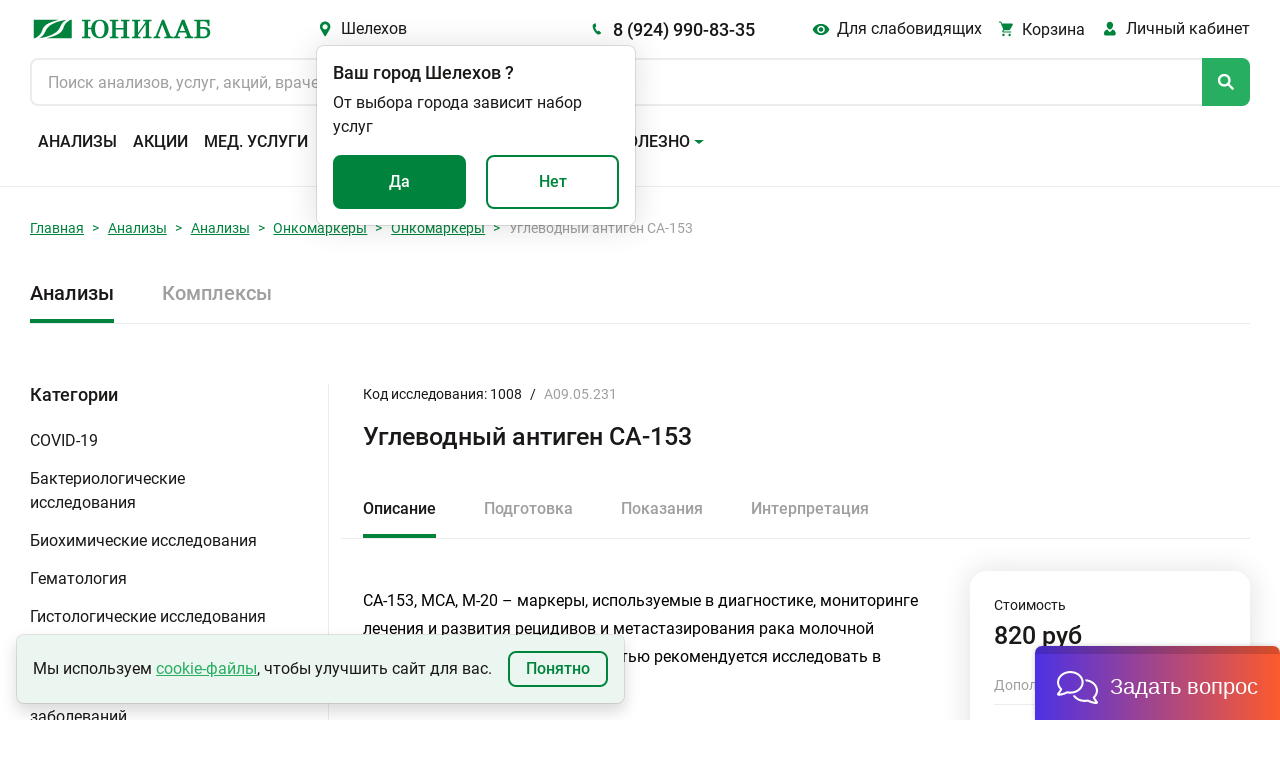

--- FILE ---
content_type: text/html; charset=utf-8
request_url: https://unilab.su/services/analyses/shelekhov/22/58075/
body_size: 100822
content:




<!DOCTYPE html>
<html
	lang="ru"
	
>
<head>


<style>
        /* -------------------------------------------------
           Обычное тело страницы – теперь может прокручиваться
        --------------------------------------------------- */
        body {
            margin: 0;
            /* убрали height:100vh и overflow:hidden */
            overflow-y: auto;               /* показывать полосу при необходимости */
            background: #001;               /* тёмный фон */
            font-family: sans-serif;
        }

        /* -------------------------------------------------
           Слой со снегом – фиксируем над всем контентом,
           но не влияем на высоту страницы.
        --------------------------------------------------- */
        .snow-layer {
            position: fixed;                /* всегда привязан к окну */
            top: 0;
            left: 0;
            width: 100%;
            height: 100%;
            pointer-events: none;           /* клики «пройдут сквозь» слой */
            overflow: hidden;               /* снежинки не «вываливаются» за пределы окна */
            z-index: 9999;                  /* над всем остальным */
        }

        .snowflake {
            position: absolute;
            top: -50px;
            color: #a0d8ff;                 /* бледно‑голубой */
            user-select: none;
            font-size: 1em;
            opacity: 0.85;
        }

        @keyframes fall {
            0%   { transform: translateY(0) rotate(0deg); }
            100% { transform: translateY(100vh) rotate(360deg); }
        }

        /* -------------------------------------------------
           Пример «длинного» контента, чтобы увидеть скролл
        --------------------------------------------------- */
        .content {
            padding: 2rem;
            max-width: 800px;
            margin: 0 auto;
            color: #fff;
        }
    </style>


	
        <!-- Google tag (gtag.js) -->
        <script async src="https://www.googletagmanager.com/gtag/js?id=UA-55025850-1"></script>
        <script>
            window.dataLayer = window.dataLayer || []

            function gtag(){
                dataLayer.push(arguments)
            }

            gtag('js', new Date())
            gtag('config', 'UA-55025850-1')
        </script>
    

	<title>
	
		
			Углеводный антиген CA-153, цена анализа в Шелехове | Юнилаб
		
	
</title>

	<link rel="icon" href="/static/img/favicon.ccf770619d05.ico" sizes="any"><!-- 32×32 -->
	<link rel="icon" href="/static/img/favicon.98f591f4fc94.svg" type="image/svg+xml">
	<link rel="apple-touch-icon" href="/static/img/apple-touch-icon.5f191a55917c.png"><!-- 180×180 -->
	<link rel="manifest" href="/static/manifest.8bb95b55dd45.json" type="application/manifest+json">

	<!-- <link href="https://cdn.jsdelivr.net/npm/bootstrap@5.1.3/dist/css/bootstrap.min.css" rel="stylesheet" integrity="sha384-1BmE4kWBq78iYhFldvKuhfTAU6auU8tT94WrHftjDbrCEXSU1oBoqyl2QvZ6jIW3" crossorigin="anonymous"> -->
	<link rel="stylesheet" href="/static/css/ext_libraries/bootstrap.min.e07b0666a5e5.css">
	<link rel="stylesheet" href="/static/css/main.a760ab6dca5d.css">

	<meta charset="UTF-8">
	<meta name="viewport" content="width=device-width, initial-scale=1.0, minimum-scale=1.0">
	<meta name="keywords" content="сдать анализы, медицинская лаборатория, анализы не дорого"/>
	<meta
		name="description"
		content=
	
		
			"Сдать анализ Углеводный антиген CA-153 в Шелехове. Цена исследования в
			медицинской лаборатории «Юнилаб». Быстрые результаты c отправкой на электронную почту, расшифровка анализов,
			акции, дисконтная программа."
		
	

	>
	

	
	

	
        <!-- Top.Mail.Ru counter (VK PIXEL) -->
        <script type="text/javascript">
            var _tmr = window._tmr || (window._tmr = []);
            _tmr.push({id: "3638771", type: "pageView", start: (new Date()).getTime()});
            (function (d, w, id) {
              if (d.getElementById(id)) return;
              var ts = d.createElement("script"); ts.type = "text/javascript"; ts.async = true; ts.id = id;
              ts.src = "https://top-fwz1.mail.ru/js/code.js";
              var f = function () {var s = d.getElementsByTagName("script")[0]; s.parentNode.insertBefore(ts, s);};
              if (w.opera == "[object Opera]") { d.addEventListener("DOMContentLoaded", f, false); } else { f(); }
            })(document, window, "tmr-code");
        </script>
        <noscript><div><img src="https://top-fwz1.mail.ru/counter?id=3638771;js=na" style="position:absolute;left:-9999px;" alt="Top.Mail.Ru" /></div></noscript>
        <!-- /Top.Mail.Ru counter (VK PIXEL) -->

        <!-- Yandex.Metrika counter -->
        <script type="text/javascript">
            (function (m, e, t, r, i, k, a){
                m[i]   = m[i] || function (){
                    (m[i].a = m[i].a || []).push(arguments)
                };
                m[i].l = 1 * new Date();
                for (var j = 0; j < document.scripts.length; j++){
                    if (document.scripts[j].src === r){
                        return;
                    }
                }
                k = e.createElement(t), a = e.getElementsByTagName(t)[0], k.async = 1, k.src = r, a.parentNode.insertBefore(
                    k,
                    a,
                )
            })
            (window, document, 'script', 'https://mc.yandex.ru/metrika/tag.js', 'ym');

            ym(25977979, 'init', {
                clickmap:            true,
                trackLinks:          true,
                accurateTrackBounce: true,
                webvisor:            true,
            });
        </script>
        <!-- /Yandex.Metrika counter -->
    

</head>
<body
	class="
		 
	"
>





    <!-- Rating Mail.ru counter -->
    <script type="text/javascript">
        var _tmr = window._tmr || (window._tmr = []);
        _tmr.push({ id: '3246383', type: 'pageView', start: (new Date()).getTime(), pid: 'USER_ID' });
        (function (d, w, id){
            if (d.getElementById(id)){
                return;
            }
            var ts   = d.createElement('script');
            ts.type  = 'text/javascript';
            ts.async = true;
            ts.id    = id;
            ts.src   = 'https://top-fwz1.mail.ru/js/code.js';
            var f    = function (){
                var s = d.getElementsByTagName('script')[0];
                s.parentNode.insertBefore(ts, s);
            };
            if (w.opera == '[object Opera]'){
                d.addEventListener('DOMContentLoaded', f, false);
            }
            else {
                f();
            }
        })(document, window, 'topmailru-code');
    </script>
    <noscript>
        <div>
            <img
                src="https://top-fwz1.mail.ru/counter?id=3246383;js=na"
                style="border:0;position:absolute;left:-9999px;"
                alt="Top.Mail.Ru"
            />
        </div>
    </noscript>
    <!-- //Rating Mail.ru counter -->
    <!-- Rating@Mail.ru counter dynamic remarketing appendix -->
    <script type="text/javascript">
        var _tmr = _tmr || [];
        _tmr.push({
            type:       'itemView',
            productid:  'VALUE',
            pagetype:   'VALUE',
            list:       'VALUE',
            totalvalue: 'VALUE',
        });
    </script>
    <!-- // Rating@Mail.ru counter dynamic remarketing appendix -->


<!-- overlay -->
<div class="overlay" id="overlay"></div>
<svg class="global-spinner" id="global-spinner" width="3em" height="3em" viewBox="25 25 50 50">
	<circle
		class="path"
		cx="50"
		cy="50"
		r="20"
		fill="none"
		stroke="currentColor"
		stroke-width="7"
		stroke-miterlimit="10"
	></circle>
</svg>

<header class="header">
    <div class="header__inner-wrapper">
        
            
                
            
        

        

        <div class="header__inner">
            
            <button class="header__burger burger btn-reset" id="headerBurgerBtn">
                <span></span>
                <span></span>
                <span></span>
            </button>
            <a class="header__logo logo" href="/" aria-hidden="true">
                
            </a>
            <button class="header__city-link city-link icon-before btn-reset green-hover">
                Шелехов
            </button>
            <a class="header__phone-link phone-link icon-before title-500-18" href="tel:89249908335">
                8 (924) 990-83-35
            </a>
            <button class="header__blind-ver blind-ver icon-before btn-reset green-hover">
                Для слабовидящих
            </button>
            <a
                class="header__cart-link cart-link icon-before "
                href="/cart"
            >
                <span class="cart-link__title">Корзина</span>
            </a>
            <div class="header__lk lk dropdown position-relative">
                <a
                    class="lk-link icon-before"
                    id="navbarScrollingDropdown"
                    href="https://lk.unilab.su/"
                    data-bs-toggle="#dropdown"
                >
                    <span class="header-lk__title">Личный кабинет</span>
                </a>
                <ul class="lk__dropdown dropdown-menu " aria-labelledby="navbarScrollingDropdown">
                    <li class="dropdown-item"><a href="https://lk.unilab.su/">Личный кабинет</a></li>
                    <li class="dropdown-item"><a href="#">Акции</a></li>
                    <li class="dropdown-item"><a href="#">Дисконтные программы</a></li>
                </ul>
            </div>
            <form class="header__search search" action>
                <input
                    class="search__input"
                    type="search"
                    autocomplete="off"
                    id="searchOnSite"
                    maxlength="100"
                    name="q"
                    value=""
                    hx-get="/search/"
                    hx-headers='{"X-Requested-With": "XMLHttpRequest"}'
                    hx-trigger="input[target.value.length > 2] delay:500ms"
                    hx-target="#search-results"
                    hx-indicator="#indicator"
                    placeholder="Поиск анализов, услуг, акций, врачей..."
                    enterkeyhint="Найти"
                />
                <span class="htmx-indicator loader-spinner" id="indicator"></span>
                <div class="search__button icon-before"></div>
            </form>
            <div class="header__search-result search-result popup" id="search-results"></div>

            
            <nav class="header__navbar navbar navbar-expand-xl" id="navbarScroll" role="navigation">
                <!-- Header: Меню -->
                <a class="city-link icon-before" href="#">
                    Шелехов
                </a>
                <a class="phone-link icon-before" href="tel:89249908335">
                    8 (924) 990-83-35
                </a>
                <ul class="navbar__list navbar-nav">
                    
                    
                        
                        
                            <li class="navbar__item">
                                <a
                                    class="navbar__link nav-link "
                                    aria-current="page"
                                    href="/services/analyses/shelekhov/"
                                >
                                    Анализы
                                </a>
                            </li>
                        
                    
                        
                        
                            <li class="navbar__item">
                                <a
                                    class="navbar__link nav-link "
                                    aria-current="page"
                                    href="/promo/"
                                >
                                    Акции
                                </a>
                            </li>
                        
                    
                        
                        
                            <li class="navbar__item">
                                <a
                                    class="navbar__link nav-link "
                                    aria-current="page"
                                    href="/services/uzi/shelekhov/"
                                >
                                    Мед. услуги
                                </a>
                            </li>
                        
                    
                        
                        
                            <li class="navbar__item">
                                <a
                                    class="navbar__link nav-link "
                                    aria-current="page"
                                    href="/addresses/shelekhov/"
                                >
                                    Адреса
                                </a>
                            </li>
                        
                    
                        
                        
                            <li class="navbar__item">
                                <a
                                    class="navbar__link nav-link "
                                    aria-current="page"
                                    href="/specialists/shelekhov/"
                                >
                                    Специалисты
                                </a>
                            </li>
                        
                    
                        
                        
                            <li class="navbar__item dropdown">
                                <a
                                    class="navbar__link navbar__toggle nav-link dropdown-toggle"
                                    id="navbarScrollingDropdown"
                                    role="button"
                                    data-bs-toggle="dropdown"
                                    aria-expanded="false"
                                >
                                    Важно и полезно
                                </a>
                                <ul class="navbar__submenu dropdown-menu" aria-labelledby="navbarScrollingDropdown">
                                    
                                        
                                            <li>
                                                <a
                                                    class="navbar__submenu-item dropdown-item"
                                                    href="/vazhno-i-polezno/Kak-sdat-analyz/"
                                                >
                                                    Сведения для пациентов
                                                </a>
                                            </li>
                                        
                                    
                                        
                                            <li>
                                                <a
                                                    class="navbar__submenu-item dropdown-item"
                                                    href="/page/dlya-zaklyucheniya-dogovora-na-polucenie-platnyh-medicinskih-uslug/"
                                                >
                                                    Документы для заключения договора
                                                </a>
                                            </li>
                                        
                                    
                                        
                                            <li>
                                                <a
                                                    class="navbar__submenu-item dropdown-item"
                                                    href="/vazhno-i-polezno/diskontnaya-programma/"
                                                >
                                                    Система скидок
                                                </a>
                                            </li>
                                        
                                    
                                        
                                            <li>
                                                <a
                                                    class="navbar__submenu-item dropdown-item"
                                                    href="/vazhno-i-polezno/podarki/"
                                                >
                                                    Подарочные сертификаты
                                                </a>
                                            </li>
                                        
                                    
                                        
                                            <li>
                                                <a
                                                    class="navbar__submenu-item dropdown-item"
                                                    href="/vazhno-i-polezno/podarki_complex/"
                                                >
                                                    Сертификаты на комплексные программы
                                                </a>
                                            </li>
                                        
                                    
                                        
                                            <li>
                                                <a
                                                    class="navbar__submenu-item dropdown-item"
                                                    href="/vazhno-i-polezno/zastrahovannym-po-oms-i-dms/"
                                                >
                                                    Застрахованным по ОМС и ДМС
                                                </a>
                                            </li>
                                        
                                    
                                        
                                            <li>
                                                <a
                                                    class="navbar__submenu-item dropdown-item"
                                                    href="/page/o-besplatnoj-konsultacii/"
                                                >
                                                    Скажите, доктор
                                                </a>
                                            </li>
                                        
                                    
                                        
                                            <li>
                                                <a
                                                    class="navbar__submenu-item dropdown-item"
                                                    href="/vazhno-i-polezno/nalogovyj-vychet/"
                                                >
                                                    Налоговый вычет
                                                </a>
                                            </li>
                                        
                                    
                                        
                                            <li>
                                                <a
                                                    class="navbar__submenu-item dropdown-item"
                                                    href="/articles/"
                                                >
                                                    Статьи
                                                </a>
                                            </li>
                                        
                                    
                                        
                                            <li>
                                                <a
                                                    class="navbar__submenu-item dropdown-item"
                                                    href="/news/"
                                                >
                                                    Новости
                                                </a>
                                            </li>
                                        
                                    
                                        
                                            <li>
                                                <a
                                                    class="navbar__submenu-item dropdown-item"
                                                    href="/review/"
                                                >
                                                    Оставить отзыв
                                                </a>
                                            </li>
                                        
                                    
                                        
                                            <li>
                                                <a
                                                    class="navbar__submenu-item dropdown-item"
                                                    href="/vazhno-i-polezno/dokumenty-i-reglamenty/"
                                                >
                                                    Документы и регламенты
                                                </a>
                                            </li>
                                        
                                    
                                </ul>
                            </li>
                        
                    
                    <input class="theme-switcher" type="checkbox" data-type="theme" data-theme="dark">
                </ul>
            </nav>

            <div
                class="toast popup confirm-city"
                data-bs-autohide="false"
                id="confirmCity"
                role="alert"
                aria-live="assertive"
                aria-atomic="true"
            >
                <div class="popup-wrapper">
                    <div class="popup-header">
                        <div class="title-500-18">
                            <span>Ваш город</span>
                            <span
                                id="autoCity"
                                data-city-id="82"
                                data-phone="8 (924) 990-83-35"
                                data-slag-city="shelekhov"
                            >Шелехов</span>
                            <span>?</span>
                        </div>
                    </div>
                    <div class="popup-body">
                        <div class="popup-content">От выбора города зависит набор услуг</div>
                        <div class="popup-controls d-flex justify-content-between">
                            <button type="button" class="btn btn-green btn-yes-js">Да</button>
                            <button type="button" class="btn btn-outline btn-no-js">Нет</button>
                        </div>
                    </div>
                </div>
            </div>

            <div
                class="toast popup select-city"
                data-bs-autohide="false"
                id="selectCity"
                role="alert"
                aria-live="assertive"
                aria-atomic="true"
            >
                <div class="popup-header">
                    <div class="title-500-18">
                        <span>Выберите город</span>
                    </div>
                    <button
                        class="popup-btn-close btn-reset"
                        type="button"
                        data-bs-dismiss="toast"
                        aria-label="Закрыть"
                    ></button>
                    <input id="searchCityInput" type="search" placeholder="Введите название города" autocomplete="off">
                    <div class="select-city__not-found-popup toast">
                        <div class="toast-body">
                            Ничего не найдено. Попробуйте изменить запрос.
                        </div>
                    </div>
                </div>
                <div class="popup-body">
                    <ul class="select-city__list" id="popupCityList">
                        
                            <li>
                                <a
                                    data-city-id="77"
                                    data-phone="8 (924) 101-31-30"
                                    data-slag-city="amursk"
                                    href
                                >Амурск</a>
                            </li>
                        
                            <li>
                                <a
                                    data-city-id="46"
                                    data-phone="8 (3955) 581-585"
                                    data-slag-city="angarsk"
                                    href
                                >Ангарск</a>
                            </li>
                        
                            <li>
                                <a
                                    data-city-id="62"
                                    data-phone="8 (42361) 4-61-01"
                                    data-slag-city="arsenev"
                                    href
                                >Арсеньев</a>
                            </li>
                        
                            <li>
                                <a
                                    data-city-id="53"
                                    data-phone="8 (42337) 74-6-07"
                                    data-slag-city="artem"
                                    href
                                >Артем</a>
                            </li>
                        
                            <li>
                                <a
                                    data-city-id="49"
                                    data-phone="8 (42622) 7-01-27"
                                    data-slag-city="birobidzhan"
                                    href
                                >Биробиджан</a>
                            </li>
                        
                            <li>
                                <a
                                    data-city-id="58"
                                    data-phone="8 (4162) 21-85-45"
                                    data-slag-city="blagoveshchensk"
                                    href
                                >Благовещенск</a>
                            </li>
                        
                            <li>
                                <a
                                    data-city-id="50"
                                    data-phone="8 (42335) 52-0-08"
                                    data-slag-city="bolshoi-kamen"
                                    href
                                >Большой Камень</a>
                            </li>
                        
                            <li>
                                <a
                                    data-city-id="44"
                                    data-phone="8 (3953) 210-526"
                                    data-slag-city="bratsk"
                                    href
                                >Братск</a>
                            </li>
                        
                            <li>
                                <a
                                    data-city-id="42"
                                    data-phone="8 (423) 224-21-24"
                                    data-slag-city="vladivostok"
                                    href
                                >Владивосток</a>
                            </li>
                        
                            <li>
                                <a
                                    data-city-id="74"
                                    data-phone="8 (42334) 21-22-2"
                                    data-slag-city="volno-nadezhdinskoe"
                                    href
                                >Вольно-Надеждинское</a>
                            </li>
                        
                            <li>
                                <a
                                    data-city-id="70"
                                    data-phone="8 (42373) 32-99-4"
                                    data-slag-city="dalnegorsk"
                                    href
                                >Дальнегорск</a>
                            </li>
                        
                            <li>
                                <a
                                    data-city-id="81"
                                    data-phone="8 (42356) 3-96-07"
                                    data-slag-city="dalnerechensk"
                                    href
                                >Дальнереченск</a>
                            </li>
                        
                            <li>
                                <a
                                    data-city-id="61"
                                    data-phone="8 (41531) 6-10-16"
                                    data-slag-city="elizovo"
                                    href
                                >Елизово</a>
                            </li>
                        
                            <li>
                                <a
                                    data-city-id="269"
                                    data-phone="8 (924) 608-15-75"
                                    data-slag-city="zheleznogorsk-ilimskii"
                                    href
                                >Железногорск-Илимский</a>
                            </li>
                        
                            <li>
                                <a
                                    data-city-id="43"
                                    data-phone="8 (3952) 288-688"
                                    data-slag-city="irkutsk"
                                    href
                                >Иркутск</a>
                            </li>
                        
                            <li>
                                <a
                                    data-city-id="65"
                                    data-phone="8 (4217) 34-00-44"
                                    data-slag-city="komsomolsk-na-amure"
                                    href
                                >Комсомольск-на-Амуре</a>
                            </li>
                        
                            <li>
                                <a
                                    data-city-id="277"
                                    data-phone="8 (924) 609-82-69"
                                    data-slag-city="kuitun"
                                    href
                                >Куйтун</a>
                            </li>
                        
                            <li>
                                <a
                                    data-city-id="75"
                                    data-phone="8 (42355) 28-4-64"
                                    data-slag-city="lesozavodsk"
                                    href
                                >Лесозаводск</a>
                            </li>
                        
                            <li>
                                <a
                                    data-city-id="52"
                                    data-phone="8 (42357) 42-4-20"
                                    data-slag-city="luchegorsk"
                                    href
                                >Лучегорск</a>
                            </li>
                        
                            <li>
                                <a
                                    data-city-id="55"
                                    data-phone="8 (4132) 21-41-41"
                                    data-slag-city="magadan"
                                    href
                                >Магадан</a>
                            </li>
                        
                            <li>
                                <a
                                    data-city-id="64"
                                    data-phone="8 (42346) 23-0-53"
                                    data-slag-city="mikhailovka"
                                    href
                                >Михайловка</a>
                            </li>
                        
                            <li>
                                <a
                                    data-city-id="57"
                                    data-phone="8 (4236) 62-56-90"
                                    data-slag-city="nakhodka"
                                    href
                                >Находка</a>
                            </li>
                        
                            <li>
                                <a
                                    data-city-id="260"
                                    data-phone="8 (924) 612-71-24"
                                    data-slag-city="nizhneudinsk"
                                    href
                                >Нижнеудинск</a>
                            </li>
                        
                            <li>
                                <a
                                    data-city-id="67"
                                    data-phone="8 (42363) 65-0-59"
                                    data-slag-city="partizansk"
                                    href
                                >Партизанск</a>
                            </li>
                        
                            <li>
                                <a
                                    data-city-id="66"
                                    data-phone="8 (4152) 30-64-40"
                                    data-slag-city="petropavlovsk-kamchatskii"
                                    href
                                >Петропавловск-Камчатский</a>
                            </li>
                        
                            <li>
                                <a
                                    data-city-id="56"
                                    data-phone="8 (39553) 700-40"
                                    data-slag-city="saiansk"
                                    href
                                >Саянск</a>
                            </li>
                        
                            <li>
                                <a
                                    data-city-id="265"
                                    data-phone="8 (924) 632-48-81"
                                    data-slag-city="sliudianka"
                                    href
                                >Слюдянка</a>
                            </li>
                        
                            <li>
                                <a
                                    data-city-id="68"
                                    data-phone="8 (42352) 2-60-40"
                                    data-slag-city="spassk-dalnii"
                                    href
                                >Спасск-Дальний</a>
                            </li>
                        
                            <li>
                                <a
                                    data-city-id="78"
                                    data-phone="8 (924) 633-05-42"
                                    data-slag-city="taishet"
                                    href
                                >Тайшет</a>
                            </li>
                        
                            <li>
                                <a
                                    data-city-id="69"
                                    data-phone="8 (423) 224-21-24"
                                    data-slag-city="trudovoe"
                                    href
                                >Трудовое</a>
                            </li>
                        
                            <li>
                                <a
                                    data-city-id="267"
                                    data-phone="8 (924) 710-99-85"
                                    data-slag-city="tulun"
                                    href
                                >Тулун</a>
                            </li>
                        
                            <li>
                                <a
                                    data-city-id="54"
                                    data-phone="8 (3012) 562-500"
                                    data-slag-city="ulan-ude"
                                    href
                                >Улан-Удэ</a>
                            </li>
                        
                            <li>
                                <a
                                    data-city-id="133"
                                    data-phone="8 (924) 832-71-22"
                                    data-slag-city="usole-sibirskoe"
                                    href
                                >Усолье-Сибирское</a>
                            </li>
                        
                            <li>
                                <a
                                    data-city-id="47"
                                    data-phone="+7 (4234) 300-700"
                                    data-slag-city="ussuriisk"
                                    href
                                >Уссурийск</a>
                            </li>
                        
                            <li>
                                <a
                                    data-city-id="71"
                                    data-phone="8 (39535) 617- 19"
                                    data-slag-city="ust-ilimsk"
                                    href
                                >Усть-Илимск</a>
                            </li>
                        
                            <li>
                                <a
                                    data-city-id="76"
                                    data-phone="8 (924) 838-03-53"
                                    data-slag-city="ust-kut"
                                    href
                                >Усть-Кут</a>
                            </li>
                        
                            <li>
                                <a
                                    data-city-id="59"
                                    data-phone="8 (42339) 27-40-4"
                                    data-slag-city="fokino"
                                    href
                                >Фокино</a>
                            </li>
                        
                            <li>
                                <a
                                    data-city-id="45"
                                    data-phone="8 (4212) 37-71-41"
                                    data-slag-city="khabarovsk"
                                    href
                                >Хабаровск</a>
                            </li>
                        
                            <li>
                                <a
                                    data-city-id="263"
                                    data-phone="8 (423) 472-34-00"
                                    data-slag-city="khorol"
                                    href
                                >Хороль</a>
                            </li>
                        
                            <li>
                                <a
                                    data-city-id="79"
                                    data-phone="8 (39546) 546-06"
                                    data-slag-city="cheremkhovo"
                                    href
                                >Черемхово</a>
                            </li>
                        
                            <li>
                                <a
                                    data-city-id="80"
                                    data-phone="8 (3022) 715-700"
                                    data-slag-city="chita"
                                    href
                                >Чита</a>
                            </li>
                        
                            <li>
                                <a
                                    data-city-id="82"
                                    data-phone="8 (924) 990-83-35"
                                    data-slag-city="shelekhov"
                                    href
                                >Шелехов</a>
                            </li>
                        
                            <li>
                                <a
                                    data-city-id="48"
                                    data-phone="8 (424) 251-02-45"
                                    data-slag-city="iuzhno-sakhalinsk"
                                    href
                                >Южно-Сахалинск</a>
                            </li>
                        
                    </ul>
                </div>
            </div>

            <div
                class="toast popup blind-version-panel"
                data-bs-autohide="false"
                id="blindVersionPanel"
                role="alert"
                aria-live="assertive"
                aria-atomic="true"
            >
                <div class="popup-wrapper">
                    <div class="popup-header mb-3">
                        <div class="title-500-18">
                            <span>Настройки видимости</span>
                        </div>
                        <button
                            class="popup-btn-close btn-reset"
                            type="button"
                            data-bs-dismiss="toast"
                            aria-label="Закрыть"
                        ></button>
                    </div>
                    <div class="popup-body">
                        <div class="row">
                            <div class="col">
                                <p class="almost-blind-version-panel-popup__category mb-4"><b>Размер шрифта</b></p>
                                <div class="radio-bunch">
                                    <input
                                        type="radio"
                                        name="font-size"
                                        id="100"
                                        class="radio-bunch__input"
                                        data-type="font-size"
                                        data-font-size="100"
                                        data-type-default="100"
                                        checked
                                    >
                                    <label for="100" class="radio-bunch__label">100%</label>
                                </div>
                                <div class="radio-bunch">
                                    <input
                                        type="radio"
                                        name="font-size"
                                        id="150"
                                        class="radio-bunch__input"
                                        data-type="font-size"
                                        data-font-size="125"
                                    >
                                    <label for="150" class="radio-bunch__label">150%</label>
                                </div>
                                <div class="radio-bunch">
                                    <input
                                        type="radio"
                                        name="font-size"
                                        id="200"
                                        class="radio-bunch__input"
                                        data-type="font-size"
                                        data-font-size="150"
                                    >
                                    <label for="200" class="radio-bunch__label">200%</label>
                                </div>
                            </div>
                            <div class="col">
                                <p class="almost-blind-version-panel-popup__category mb-4"><b>Цветовая схема</b></p>
                                <div class="radio-bunch">
                                    <input
                                        type="radio"
                                        name="theme"
                                        id="light"
                                        class="radio-bunch__input"
                                        data-type="theme"
                                        data-theme="light"
                                        data-type-default="light"
                                        checked=""
                                    >
                                    <label for="light" class="radio-bunch__label" data-theme="light">Светлая</label>
                                </div>
                                <div class="radio-bunch">
                                    <input
                                        type="radio"
                                        name="theme"
                                        id="dark"
                                        class="radio-bunch__input"
                                        data-type="theme"
                                        data-theme="dark"
                                    >
                                    <label for="dark" class="radio-bunch__label" data-theme="dark">Темная</label>
                                </div>
                                <div class="radio-bunch">
                                    <input
                                        type="radio"
                                        name="theme"
                                        id="invert"
                                        class="radio-bunch__input"
                                        data-type="theme"
                                        data-theme="invert"
                                    >
                                    <label for="invert" class="radio-bunch__label" data-theme="invert">Инверсия</label>
                                </div>
                            </div>
                        </div>
                    </div>
                </div>
            </div>
        </div>
    </div>
	<div class="header__popup-container end-0" aria-live="polite" aria-atomic="true">
		<div class="toast-container position-absolute top-0 end-0 p-3"></div>
	</div>
	<!-- header__inner -->
</header>



<main class="main">
	
	
		
<section class="section-breadcrumb">
    <div class="container">
        <nav class="breadcrumb-nav" aria-label="breadcrumb">
            <ol class="breadcrumb breadcrumb-nav__list">
                
                    
                        <li class="breadcrumb-item"><a href="/">Главная</a></li>
                    
                
                    
                        <li class="breadcrumb-item"><a href="/services/analyses/shelekhov/">Анализы</a></li>
                    
                
                    
                        <li class="breadcrumb-item"><a href="/services/analyses/shelekhov/">Анализы</a></li>
                    
                
                    
                        <li class="breadcrumb-item"><a href="/services/analyses/shelekhov/21/">Онкомаркеры</a></li>
                    
                
                    
                        <li class="breadcrumb-item"><a href="/services/analyses/shelekhov/22/">Онкомаркеры</a></li>
                    
                
                    
                        <li class="breadcrumb-item active" aria-current="page">Углеводный антиген CA-153</li>
                    
                
            </ol>
        </nav>
    </div>
</section>


	

	

    
        <div class="container">

            <section class="types-services">

                
                

                    
                    <ul class="nav nav-tabs types-services__tab-list">
                        
                            <li class="nav-item types-services__tab-item active">
                                <a class="nav-link" aria-current="Анализы" href="/services/analyses/shelekhov/">Анализы</a>
                            </li>
                        
                            <li class="nav-item types-services__tab-item ">
                                <a class="nav-link" aria-current="Комплексы" href="/services/complex/shelekhov/">Комплексы</a>
                            </li>
                        
                    </ul>

                

            </section>

            <section class="service">
                <div class="row">

                    
                    

                        <div class="col-3 service-categories">
                            
                                <div class="service-categories__block">
                                    <div class="title-500-18 service-categories__title">Категории</div>
                                    <div class="accordion" id="accordionServiceCategories">
                                    
                                        <div class="service-categories__item">
                                            <a
                                                class="accordion-button collapsed service-categories__item-title grey-hover"
                                                href="/services/analyses/shelekhov/53/"
                                                role="button"
                                                data-bs-toggle=""
                                                data-bs-target="#53"
                                                aria-expanded="false"
                                                aria-controls="53"
                                            >
                                                COVID-19
                                            </a>
                                            
                                            
                                        </div>
                                    
                                        <div class="service-categories__item">
                                            <a
                                                class="accordion-button collapsed service-categories__item-title grey-hover"
                                                href="/services/analyses/shelekhov/4/"
                                                role="button"
                                                data-bs-toggle=""
                                                data-bs-target="#4"
                                                aria-expanded="false"
                                                aria-controls="4"
                                            >
                                                Бактериологические исследования
                                            </a>
                                            
                                            
                                        </div>
                                    
                                        <div class="service-categories__item">
                                            <a
                                                class="accordion-button collapsed service-categories__item-title grey-hover"
                                                href="/services/analyses/shelekhov/67/"
                                                role="button"
                                                data-bs-toggle=""
                                                data-bs-target="#67"
                                                aria-expanded="false"
                                                aria-controls="67"
                                            >
                                                Биохимические исследования
                                            </a>
                                            
                                            
                                        </div>
                                    
                                        <div class="service-categories__item">
                                            <a
                                                class="accordion-button collapsed service-categories__item-title grey-hover"
                                                href="/services/analyses/shelekhov/38/"
                                                role="button"
                                                data-bs-toggle=""
                                                data-bs-target="#38"
                                                aria-expanded="false"
                                                aria-controls="38"
                                            >
                                                Гематология
                                            </a>
                                            
                                            
                                        </div>
                                    
                                        <div class="service-categories__item">
                                            <a
                                                class="accordion-button collapsed service-categories__item-title grey-hover"
                                                href="/services/analyses/shelekhov/159/"
                                                role="button"
                                                data-bs-toggle=""
                                                data-bs-target="#159"
                                                aria-expanded="false"
                                                aria-controls="159"
                                            >
                                                Гистологические исследования
                                            </a>
                                            
                                            
                                        </div>
                                    
                                        <div class="service-categories__item">
                                            <a
                                                class="accordion-button collapsed service-categories__item-title grey-hover"
                                                href="/services/analyses/shelekhov/44/"
                                                role="button"
                                                data-bs-toggle=""
                                                data-bs-target="#44"
                                                aria-expanded="false"
                                                aria-controls="44"
                                            >
                                                Гормоны
                                            </a>
                                            
                                            
                                        </div>
                                    
                                        <div class="service-categories__item">
                                            <a
                                                class="accordion-button collapsed service-categories__item-title grey-hover"
                                                href="/services/analyses/shelekhov/328/"
                                                role="button"
                                                data-bs-toggle=""
                                                data-bs-target="#328"
                                                aria-expanded="false"
                                                aria-controls="328"
                                            >
                                                Диагностика инфекционных заболеваний
                                            </a>
                                            
                                            
                                        </div>
                                    
                                        <div class="service-categories__item">
                                            <a
                                                class="accordion-button collapsed service-categories__item-title grey-hover"
                                                href="/services/analyses/shelekhov/162/"
                                                role="button"
                                                data-bs-toggle=""
                                                data-bs-target="#162"
                                                aria-expanded="false"
                                                aria-controls="162"
                                            >
                                                Изосерология
                                            </a>
                                            
                                            
                                        </div>
                                    
                                        <div class="service-categories__item">
                                            <a
                                                class="accordion-button collapsed service-categories__item-title grey-hover"
                                                href="/services/analyses/shelekhov/16/"
                                                role="button"
                                                data-bs-toggle=""
                                                data-bs-target="#16"
                                                aria-expanded="false"
                                                aria-controls="16"
                                            >
                                                Иммуноаллергология
                                            </a>
                                            
                                            
                                        </div>
                                    
                                        <div class="service-categories__item">
                                            <a
                                                class="accordion-button collapsed service-categories__item-title grey-hover"
                                                href="/services/analyses/shelekhov/87/"
                                                role="button"
                                                data-bs-toggle=""
                                                data-bs-target="#87"
                                                aria-expanded="false"
                                                aria-controls="87"
                                            >
                                                Исследование кала
                                            </a>
                                            
                                            
                                        </div>
                                    
                                        <div class="service-categories__item">
                                            <a
                                                class="accordion-button collapsed service-categories__item-title grey-hover"
                                                href="/services/analyses/shelekhov/171/"
                                                role="button"
                                                data-bs-toggle=""
                                                data-bs-target="#171"
                                                aria-expanded="false"
                                                aria-controls="171"
                                            >
                                                Исследования мочи
                                            </a>
                                            
                                            
                                        </div>
                                    
                                        <div class="service-categories__item">
                                            <a
                                                class="accordion-button collapsed service-categories__item-title grey-hover"
                                                href="/services/analyses/shelekhov/167/"
                                                role="button"
                                                data-bs-toggle=""
                                                data-bs-target="#167"
                                                aria-expanded="false"
                                                aria-controls="167"
                                            >
                                                Коагуляция
                                            </a>
                                            
                                            
                                        </div>
                                    
                                        <div class="service-categories__item">
                                            <a
                                                class="accordion-button collapsed service-categories__item-title grey-hover"
                                                href="/services/analyses/shelekhov/151/"
                                                role="button"
                                                data-bs-toggle=""
                                                data-bs-target="#151"
                                                aria-expanded="false"
                                                aria-controls="151"
                                            >
                                                КОМПЛЕКСЫ (АКЦИИ)
                                            </a>
                                            
                                            
                                        </div>
                                    
                                        <div class="service-categories__item">
                                            <a
                                                class="accordion-button collapsed service-categories__item-title grey-hover"
                                                href="/services/analyses/shelekhov/26/"
                                                role="button"
                                                data-bs-toggle=""
                                                data-bs-target="#26"
                                                aria-expanded="false"
                                                aria-controls="26"
                                            >
                                                Маркеры аутоиммунных заболеваний
                                            </a>
                                            
                                            
                                        </div>
                                    
                                        <div class="service-categories__item">
                                            <a
                                                class="accordion-button collapsed service-categories__item-title grey-hover"
                                                href="/services/analyses/shelekhov/36/"
                                                role="button"
                                                data-bs-toggle=""
                                                data-bs-target="#36"
                                                aria-expanded="false"
                                                aria-controls="36"
                                            >
                                                Молекулярно-генетические исследования
                                            </a>
                                            
                                            
                                        </div>
                                    
                                        <div class="service-categories__item">
                                            <a
                                                class="accordion-button  service-categories__item-title grey-hover"
                                                href="/services/analyses/shelekhov/21/"
                                                role="button"
                                                data-bs-toggle=""
                                                data-bs-target="#21"
                                                aria-expanded="false"
                                                aria-controls="21"
                                            >
                                                Онкомаркеры
                                            </a>
                                            
                                            
                                                
                                                    
                                                    
                                                        <div id="21" class="accordion-collapse collapse show" data-bs-parent="#accordionServiceCategories">
                                                            <ul class="service-categories__item-sublist service-category-sublist">
                                                                
                                                                    <li>
                                                                        <a
                                                                            class="service-category-sublist__item-link grey-hover selected"
                                                                            href="/services/analyses/shelekhov/22/"
                                                                        >
                                                                            Онкомаркеры
                                                                        </a>
                                                                    </li>
                                                                
                                                            </ul>
                                                        </div>
                                                    
                                                
                                            
                                        </div>
                                    
                                        <div class="service-categories__item">
                                            <a
                                                class="accordion-button collapsed service-categories__item-title grey-hover"
                                                href="/services/analyses/shelekhov/207/"
                                                role="button"
                                                data-bs-toggle=""
                                                data-bs-target="#207"
                                                aria-expanded="false"
                                                aria-controls="207"
                                            >
                                                Определение наркотических и психоактивных веществ
                                            </a>
                                            
                                            
                                        </div>
                                    
                                        <div class="service-categories__item">
                                            <a
                                                class="accordion-button collapsed service-categories__item-title grey-hover"
                                                href="/services/analyses/shelekhov/61/"
                                                role="button"
                                                data-bs-toggle=""
                                                data-bs-target="#61"
                                                aria-expanded="false"
                                                aria-controls="61"
                                            >
                                                Пренатальная диагностика
                                            </a>
                                            
                                            
                                        </div>
                                    
                                        <div class="service-categories__item">
                                            <a
                                                class="accordion-button collapsed service-categories__item-title grey-hover"
                                                href="/services/analyses/shelekhov/46/"
                                                role="button"
                                                data-bs-toggle=""
                                                data-bs-target="#46"
                                                aria-expanded="false"
                                                aria-controls="46"
                                            >
                                                ПЦР - диагностика инфекционных заболеваний
                                            </a>
                                            
                                            
                                        </div>
                                    
                                        <div class="service-categories__item">
                                            <a
                                                class="accordion-button collapsed service-categories__item-title grey-hover"
                                                href="/services/analyses/shelekhov/18/"
                                                role="button"
                                                data-bs-toggle=""
                                                data-bs-target="#18"
                                                aria-expanded="false"
                                                aria-controls="18"
                                            >
                                                Серологическая диагностика инфекционных заболеваний
                                            </a>
                                            
                                            
                                        </div>
                                    
                                        <div class="service-categories__item">
                                            <a
                                                class="accordion-button collapsed service-categories__item-title grey-hover"
                                                href="/services/analyses/shelekhov/31/"
                                                role="button"
                                                data-bs-toggle=""
                                                data-bs-target="#31"
                                                aria-expanded="false"
                                                aria-controls="31"
                                            >
                                                Установление отцовства
                                            </a>
                                            
                                            
                                        </div>
                                    
                                        <div class="service-categories__item">
                                            <a
                                                class="accordion-button collapsed service-categories__item-title grey-hover"
                                                href="/services/analyses/shelekhov/40/"
                                                role="button"
                                                data-bs-toggle=""
                                                data-bs-target="#40"
                                                aria-expanded="false"
                                                aria-controls="40"
                                            >
                                                Цитологические исследования
                                            </a>
                                            
                                            
                                        </div>
                                    
                                </div> 
                                </div>
                            
                        </div>  

                    

                    

	<div class="col service-analysis">
		<div class="service-analysis__header">
			
				
			
			<div class="service-analysis__code">
				<span>Код исследования: 1008</span>
				
					<span>/</span>
					<span class="column-number ">A09.05.231</span>
				
			</div>
			<h1 class="service-analysis__title">Углеводный антиген CA-153</h1>

		</div>
		
			
			<ul class="nav nav-tabs service-analysis__tab-list" role="tablist">
				<li class="nav-item active">
					<button class="nav-btn btn-reset" data-path="desc" aria-selected="true" role="tab">Описание</button>
				</li>
				
				
					<li class="nav-item">
						<button class="nav-btn btn-reset" data-path="preparation" role="tab">Подготовка</button>
					</li>
				
				
					<li class="nav-item">
						<button class="nav-btn btn-reset" data-path="indications" role="tab">Показания</button>
					</li>
				
				
					<li class="nav-item">
						<button class="nav-btn btn-reset" data-path="interpretation" role="tab">
							
							
								Интерпретация
							
						</button>
					</li>
				
				
			</ul>
			<div class="row service-analysis__content">
				
					<div class="col-xl-8 tab-content tab-content--active" data-target="desc">
						<p><p><span style="background-color: #ffffff;color: #000000;font-style: normal;font-weight: normal;">СА-153, МСА, М-20 – маркеры, используемые в диагностике, мониторинге лечения и развития рецидивов и метастазирования рака молочной железы. В связи с их гетерогенностью рекомендуется исследовать в комплексе.</span></p><p style="background-color: #ffffff;color: #000000;font-style: normal;font-weight: normal;"></p><p><span style="background-color: #ffffff;color: #000000;font-style: normal;font-weight: 500;">Углеводный антиген СА-153</span><span style="background-color: #ffffff;color: #000000;font-style: normal;font-weight: normal;"> в основном используется для мониторинга и диагностики рецидивов при раке молочной железы (РМЖ). Маркер обладает достаточно высокой специфичностью по отношению к этой патологии по сравнению с её доброкачественными формами. Повышенный уровень наблюдается примерно у 80% женщин с метастазирующим РМЖ. Высокое содержание СА153 в послеоперационном периоде может означать присутствие остаточных опухолей. Динамика уровня маркера представляет бОльший интерес, нежели единичное значение уровня, взятое само по себе. Скорость возрастания опухолевого маркера обычно позволяет сделать заключение о природе прогредиентного течения заболевания, в частности, о метастазировании. При рецидивах или метастазах рост концентрации СА-153 может опережать появление клинических симптомов на 6-9 месяцев.</span></p><p style="background-color: #ffffff;color: #000000;font-style: normal;font-weight: normal;"></p><p style="background-color: #ffffff;color: #000000;font-style: normal;font-weight: normal;">Чрезмерная концентрация СА-153 не всегда свидетельствует о раке молочной железы, иногда превышение нормы бывает при опухолях других локализаций (колоректальном раке, раке легких, яичников, шейки матки и эндометрия), доброкачественных образованиях молочных желез, гепатитах и циррозе печени, у здоровых женщин в период беременности.</p><p style="background-color: #ffffff;color: #000000;font-style: normal;font-weight: normal;"></p><p style="background-color: #ffffff;color: #000000;font-style: normal;font-weight: normal;">При других опухолях, таких как карцинома яичников, шейки матки, эндометрия, повышенный уровень СА-153 отмечается только на поздних стадиях заболеваниях.</p></p>
					</div>
					<div class="col-xl-8 tab-content analysis-constituent" data-target="constituent">
						<ul class="analysis-constituent__list">
							
						</ul>
					</div>
					<div class="col-xl-8 tab-content" data-target="preparation">
						<b>Венозная кровь:</b>
<ol style="list-style: auto"><li>Необходимо не принимать пищу в течение 8-14 часов до исследования (воду пить можно).</li><li>Исключить алкоголь за 24 часа до исследования. </li><li>Воздержаться от курения за 1-2 часа до исследования.</li><li>Детям в возрасте от 1 до 5 лет не принимать пищу в течение 2-3 часов до исследования. </li><li>Детям в возрасте до 1 года не принимать пищу в течение 30-40 минут до исследования. </li><li>При контроле лабораторных показателей в динамике рекомендуется проводить повторные исследования в одинаковых условиях – в одной лаборатории и пр.</li><li>Исключить физическое и эмоциональное перенапряжение в течение 24 часов до исследования.</li><li>Необходимо указывать прием лекарственных препаратов.</li></ol>


					</div>
					<div class="col-xl-8 tab-content" data-target="indications">
						<p><p><span style="background-color: #ffffff;color: #000000;font-style: normal;font-weight: normal;">1. Подозрение на злокачественное новообразование молочной железы;</span></p><p style="background-color: #ffffff;color: #000000;font-style: normal;font-weight: normal;">2. Мониторинг эффективности лечения рака;</p><p style="background-color: #ffffff;color: #000000;font-style: normal;font-weight: normal;">3. Контроль рецидивов заболевания;</p><p style="background-color: #ffffff;color: #000000;font-style: normal;font-weight: normal;">4. Дифференциальная диагностика доброкачественных и злокачественных новообразований молочных желёз.</p></p>
					</div>
					<div class="col-xl-8 tab-content" data-target="interpretation">
						<p><p><span style="background-color: #ffffff;color: #000000;font-style: italic;font-weight: 500;">Результат исследования должен оценивать лечащий врач, учитывая дополнительные клинические, инструментальные и лабораторные данные.</span></p><p style="background-color: #ffffff;color: #000000;font-style: normal;font-weight: normal;"></p><p style="background-color: #ffffff;color: #000000;font-style: normal;font-weight: normal;"></p><p style="background-color: #ffffff;color: #000000;font-style: normal;font-weight: normal;"></p><p style="background-color: #ffffff;color: #000000;font-style: normal;font-weight: normal;"><span style="background-color: #ffffff;font-weight: 500;">Повышение показателя:</span></p><p style="background-color: #ffffff;color: #000000;font-style: normal;font-weight: normal;">1. Рак молочной железы;</p><p style="background-color: #ffffff;color: #000000;font-style: normal;font-weight: normal;">2. Образования других локализаций (колоректальный рак, рак легких, поджелудочной железы, печени, яичников, шейки матки и эндометрия);</p><p style="background-color: #ffffff;color: #000000;font-style: normal;font-weight: normal;">3. Доброкачественные образования молочных желез;</p><p style="background-color: #ffffff;color: #000000;font-style: normal;font-weight: normal;">4. Цирроз печени;</p><p style="background-color: #ffffff;color: #000000;font-style: normal;font-weight: normal;">5. Бронхогенная карцинома;</p><p style="background-color: #ffffff;color: #000000;font-style: normal;font-weight: normal;">6. Аутоиммунные заболевания.</p></p>
					</div>
				
				<div class="col-xl-8 tab-content" data-target="restrictions">
					<p></p>
				</div>
				<div class="col service-analysis__card-price-col">
					

<div class="service-analysis__card-price card-price shadow-1">
	<div class="card-price__header mb-4">
		<div class="card-price__header-title mb-1 fs14">Стоимость</div>
		<div class="title-500-25">820 руб</div>
	</div>
	
		<div class="card-price__body fs14">
			<p class="grey-color pb-2 mb-0">Дополнительно оплачивается:</p>
			<ul class="card-price__disposables-list">
				
					<li class="card-price__item">
						<span class="card-price__item-title">Взятие крови </span>
						<span class="card-price__item-value">
                            +250 руб
                        </span>
					</li>
				
			</ul>
		</div>
	
	
		<div class="card-price__item fs14 pt-4">
			<span class="card-price__item-title grey-color">Срок выполнения:</span>
			<span class="card-price__item-value">
                до  2 раб. дн.
            </span>
		</div>
	
	<div class="card-price__footer d-flex flex-column align-items-center">
		
			<button
				class="btn-to-cart btn btn-outline w-100 position-relative"
				data-url-add-cart="/cart/add/58075/"
			>
				<span class="loader-spinner d-none"></span>
				В корзину
			</button>
		
		<div class="card-price__footer">
			
				
					<a href="/vazhno-i-polezno/Kak-sdat-analyz/" class="card-price__rules link-underline">Правила
						сдачи анализов</a>
				
			

			<br>
			
				<div class="card-prise__example-result">
					<a href="/media/simple_result_pdf/e196e001-4a62-11e3-8ae7-00188b339fb2/1008/1008.pdf" class="link-underline">
						Пример результата
					</a>

					<div class="card-prise__tooltip">
						<div class="card-prise__tooltip-icon"></div>
						<div class="card-prise__tooltip-text">
							<span>Предоставленный бланк является образцом, а не точной копией результата исследования.
							Нормы исследований и единицы измерения могут меняться в зависимости от используемых
								реактивов и аппаратуры.</span>
							<div class="card-prise__tooltip-icon card-prise__tooltip-icon_mobil"></div>
						</div>
					</div>
				</div>
			

		</div>
	</div>
</div>

<script type="module">
	import { addToCart } from '/static/js/components/common.js'

	// Добавить в корзину
	document.querySelector('.service-analysis__card-price')?.addEventListener('click', addToCart)
</script>

				</div>
			</div>
		
	</div>

	<script type="module">
		import { switchTabs } from '/static/js/components/common.js'

		// Переключение табов и таб-панелей
		document.querySelectorAll('.nav-tabs')?.forEach(tabs => tabs.addEventListener('click', switchTabs))
	</script>



                </div>
            </section>

        </div> <!-- container -->

<script type="module">
			import { switchTabs, switchSelectURL } from '/static/js/components/common.js'

			// Переключение табов и таб-панелей
			document.querySelectorAll('.nav-tabs')?.forEach(tabs => tabs.addEventListener('click', switchTabs))
			// Переход на страницу выбранного раздела в select'е
			document.querySelectorAll('.select-url')?.forEach(select => select.addEventListener('change', switchSelectURL))
		</script>
    


</main>



<footer class="footer">
	<div class="footer__top">
		<div class="footer__tel">
			<div>Единый справочный центр</div>
			<a href="tel:89249908335" class="footer__tel-link">8 (924) 990-83-35</a>
		</div>

		<hr class="footer__separator separator__mobile"/>

		<div class="footer__mobile-qr-title">Скачивайте мобильное приложение</div>

		<div class="footer__mobile-qr-block">
			<a class="footer__mobile-qr-body" href="https://apps.apple.com/ru/app/юнилаб/id6575384341">
				<img class="footer__mobile-qr-code" src="/static/img/app_unilab_apple.908fbc18bc21.png"/>
				<span>IOS</span>
			</a>
			<a class="footer__mobile-qr-body" href="https://play.google.com/store/apps/details?id=com.yusmp.unilab">
				<img class="footer__mobile-qr-code" src="/static/img/app_unilab_android.50c959535211.png"/>
				<span>ANDROID</span>
			</a>
		</div>

		<div class="footer__mobile-links-block">
			<a class="footer__mobile-link"  href="https://apps.apple.com/ru/app/юнилаб/id6575384341">
				<img src="/static/img/appstore.326a79e7cf41.svg"/>
			</a>
			<a class="footer__mobile-link" href="https://play.google.com/store/apps/details?id=com.yusmp.unilab">
				<img src="/static/img/google-play.32b095108707.svg"/>
			</a>
		</div>

		<div class="footer__button-container">
			<button
				class="footer__subscribe-button uni-button btn"
				hx-get="/subscribe/"
				hx-headers='{"X-Requested-With": "XMLHttpRequest"}'
				hx-trigger="click"
				hx-target="#footerSubscribe"
				hx-indicator="#global-spinner"
			>
				Подписаться на новости и акции
			</button>
		</div>

		<ul class="footer__social-list">
			<li class="footer__social-item">
				<a href="https://vk.com/club114805499">
					<img src="/static/img/vk.9528f0bdb54b.svg" width="44" height="44" alt="vk icon">
				</a>
			</li>
			
			
			
			
			
			<li class="footer__social-item">
				<a href="https://www.youtube.com/channel/UC41u9IJaQSq_48ZIKkFYY0A/">
					<img src="/static/img/youtube.9eea5114a844.svg" width="44" height="44" alt="youtube icon">
				</a>
			</li>
			<li class="footer__social-item">
				<a href="https://ok.ru/group/52879817244884">
					<img src="/static/img/ok.057d164bf5b3.svg" width="44" height="44" alt="ok icon">
				</a>
			</li>
			<li class="footer__social-item">
				<a href="https://t.me/unilaboratori">
					<img src="/static/img/telegram.179cdb2bf5be.svg" width="44" height="44" alt="telegram icon">
				</a>
			</li>
			<li class="footer__social-item">
				<a href="https://vladivostok.hh.ru/employer/1414554">
					<img src="/static/img/hh.745127259d4d.svg" width="44" height="44" alt="hh icon">
				</a>
			</li>
			<li class="footer__social-item">
				<a href="https://zen.yandex.ru/unilaboratori">
					<img src="/static/img/dzen.59eed938b29f.svg" width="44" height="44" alt="hh icon">
				</a>
			</li>

		</ul>
	</div>

	<hr class="footer__separator"/>

	<p class="footer__info">
		ЮНИЛАБ - сеть клинико-диагностических лабораторий, расположенных на территории ДВФО и Восточной Сибири. Уже
		более двадцати лет предоставляет качественный медицинский сервис. Сочетание современного оборудования и
		высококвалифицированного персонала гарантирует нашим партнерам и клиентам максимальную достоверность
		результатов.
	</p>
	<!-- Footer: Меню -->
	
		<div class="footer__nav-item">
			<p class="footer__nav-title">УСЛУГИ И ЦЕНЫ</p>
			<ul class="footer__nav-list">
				
					
						<li class="footer__nav-list-item">
							<a href="/services/analyses/shelekhov/">Анализы</a></li>
					
				
					
						<li class="footer__nav-list-item">
							<a href="/services/complex/shelekhov/">Комплексы</a></li>
					
				
					
						<li class="footer__nav-list-item">
							<a href="/services/uzi/shelekhov/">УЗИ</a></li>
					
				
					
						<li class="footer__nav-list-item">
							<a href="/services/ekg/shelekhov/">ЭКГ/Холтер/СМАД</a></li>
					
				
					
						<li class="footer__nav-list-item">
							<a href="/services/priyomy-vrachej/shelekhov/">Приемы врачей</a></li>
					
				
					
						<li class="footer__nav-list-item">
							<a href="/services/prochie-uslugi/shelekhov/">Прочие услуги</a></li>
					
				
					
						<li class="footer__nav-list-item">
							<a href="/online_record/">Онлайн-запись</a></li>
					
				
			</ul>
		</div>
	
		<div class="footer__nav-item">
			<p class="footer__nav-title">ВАЖНО И ПОЛЕЗНО</p>
			<ul class="footer__nav-list">
				
					
						<li class="footer__nav-list-item">
							<a href="/page/dlya-zaklyucheniya-dogovora-na-polucenie-platnyh-medicinskih-uslug/">Документы для заключения договора</a></li>
					
				
					
						<li class="footer__nav-list-item">
							<a href="/promo/">Акции</a></li>
					
				
					
						<li class="footer__nav-list-item">
							<a href="/vazhno-i-polezno/diskontnaya-programma/">Система скидок</a></li>
					
				
					
						<li class="footer__nav-list-item">
							<a href="/vazhno-i-polezno/podarki/">Подарочные сертификаты</a></li>
					
				
					
						<li class="footer__nav-list-item">
							<a href="/vazhno-i-polezno/podarki_complex/">Сертификаты на комплексные программы</a></li>
					
				
					
						<li class="footer__nav-list-item">
							<a href="/vazhno-i-polezno/zastrahovannym-po-oms-i-dms/">Застрахованным по ОМС и ДМС</a></li>
					
				
					
						<li class="footer__nav-list-item">
							<a href="/vazhno-i-polezno/nalogovyj-vychet/">Налоговый вычет</a></li>
					
				
					
						<li class="footer__nav-list-item">
							<a href="/vazhno-i-polezno/dokumenty-i-reglamenty/">Документы и регламенты</a></li>
					
				
					
						<li class="footer__nav-list-item">
							<a href="/articles/">Статьи</a></li>
					
				
			</ul>
		</div>
	
		<div class="footer__nav-item">
			<p class="footer__nav-title">КОРПОРАТИВНЫМ КЛИЕНТАМ</p>
			<ul class="footer__nav-list">
				
					
						<li class="footer__nav-list-item">
							<a href="/vazhno-i-polezno/medicinskim-centram/">Медицинским организациям</a></li>
					
				
					
				
					
						<li class="footer__nav-list-item">
							<a href="/vazhno-i-polezno/prochim-organizaciyam/">Прочим организациям</a></li>
					
				
			</ul>
		</div>
	
		<div class="footer__nav-item">
			<p class="footer__nav-title">ИНФОРМАЦИЯ</p>
			<ul class="footer__nav-list">
				
					
						<li class="footer__nav-list-item">
							<a href="/vazhno-i-polezno/istoriya/">О Компании</a></li>
					
				
					
						<li class="footer__nav-list-item">
							<a href="/vazhno-i-polezno/kontakty/">Контакты</a></li>
					
				
					
						<li class="footer__nav-list-item">
							<a href="/addresses/shelekhov/">Адреса</a></li>
					
				
					
						<li class="footer__nav-list-item">
							<a href="/specialists/shelekhov/">Специалисты</a></li>
					
				
					
				
					
						<li class="footer__nav-list-item">
							<a href="/vazhno-i-polezno/oborudovanie-i-osnashenie/">Оборудование и оснащение</a></li>
					
				
					
						<li class="footer__nav-list-item">
							<a href="/news/">Новости</a></li>
					
				
					
						<li class="footer__nav-list-item">
							<a href="/job/">Вакансии</a></li>
					
				
					
						<li class="footer__nav-list-item">
							<a href="/vazhno-i-polezno/kontroliruyushie-organy/">Контролирующие органы</a></li>
					
				
					
						<li class="footer__nav-list-item">
							<a href="https://minzdrav.gov.ru/open/supervision/format/nezavisimaya-sistema-otsenki-kachestva-okazaniya-uslug-meditsinskimi-organizatsiyami/anketa-dlya-otsenki-kachestva-okazaniya-uslug-meditsinskimi-organizatsiyami-nahodyaschimisya-na-territorii-sub-ektov-rossiyskoy-federatsii-gosudarstvennoy-munitsipalnoy-i-chastnoy-form-sobstvennosti">Оценка качества оказания услуг мед. организациями</a></li>
					
				
					
						<li class="footer__nav-list-item">
							<a href="/review/">Оставить отзыв</a></li>
					
				
					
				
					
				
			</ul>
		</div>
	

	<div class="footer__company">
		© «ЮНИЛАБ», 2003 - 2026
	</div>

	<a class="footer__politic" href="/vazhno-i-polezno/politika-v-otnoshenii-personalnyh-dannyh/">Политика в
		отношении персональных данных</a>

	<div
		class="toast popup subscribe-popup"
		data-bs-autohide="false"
		id="footerSubscribe"
		role="alert"
		aria-live="assertive"
		aria-atomic="true"
	>

	</div>
</footer>


<!-- Up-Button -->
<button class="up-button btn-reset"></button>

<!-- cookie warning -->
<div class="fixed-bottom p-3 cookie-container">
	<div class="toast w-100 mw-100 cookie" role="alert" data-bs-autohide="false">
		<div class="toast-body p-3 d-flex align-items-center">
			<p class="mb-0 me-3">
				Мы используем <a
				href="/vazhno-i-polezno/politika-v-otnoshenii-cookie-fajlov/"
				class="link-underline"
			>cookie-файлы</a>, чтобы улучшить сайт для вас.
			</p>
			<div class="ml-auto">
				<button type="button" class="btn btn-outline" id="btnCookieAccept">Понятно</button>
			</div>
		</div>
	</div>
</div>

<!-- Bootstrap JS + Popper JS -->
<script src="/static/js/ext_libraries/bootstrap.bundle.min.10b0454673f1.js"></script>
<script src="/static/js/ext_libraries/js.cookie.fa93e8894edb.js"></script>
<script src="/static/js/ext_libraries/htmx.min.aa5d1f9ef6e3.js"></script>
<script src="/static/js/scripts.a00c5854a3fd.js" type="module"></script>

<!-- Begin Talk-Me {literal} -->
<script defer>
	(function(){
		(function c(d, w, m, i){
			window.supportAPIMethod = m;
			var s                   = d.createElement('script');
			s.id                    = 'supportScript';
			var id                  = '90cd04fd54f76674dd1787d4e2740c30';
			s.src                   = (!i
									   ? 'https://lcab.talk-me.ru/support/support.js'
									   : 'https://static.site-chat.me/support/support.int.js') + '?h=' + id;
			s.onerror               = i ? undefined : function (){
				c(d, w, m, true)
			};
			w[m]                    = w[m] || function (){
				(w[m].q = w[m].q || []).push(arguments);
			};
			(d.head || d.body).appendChild(s);
		})(document, window, 'TalkMe')
	})();
</script>
<!-- {/literal} End Talk-Me -->


    <!-- Yandex.Metrika counter -->
    <noscript>
        <div><img src="https://mc.yandex.ru/watch/25977979" style="position:absolute; left:-9999px;" alt=""/></div>
    </noscript>
    <!-- /Yandex.Metrika counter -->




</body>
</html>


--- FILE ---
content_type: image/svg+xml
request_url: https://unilab.su/static/img/dzen.59eed938b29f.svg
body_size: 1995
content:
<svg width="40" height="40" viewBox="0 0 40 40" fill="none" xmlns="http://www.w3.org/2000/svg">
<path fill-rule="evenodd" clip-rule="evenodd" d="M8.57141 1.90625H31.4286C35.1105 1.90625 38.0952 4.89062 38.0952 8.57031V31.4297C38.0952 35.1094 35.1105 38.0938 31.4286 38.0938H8.57141C4.88953 38.0938 1.90479 35.1094 1.90479 31.4297V8.57031C1.90479 4.89062 4.88953 1.90625 8.57141 1.90625ZM31.4286 0H8.57141C3.83752 0 0 3.83594 0 8.57031V31.4297C0 36.1641 3.83752 40 8.57141 40H31.4286C36.1625 40 40 36.1641 40 31.4297V8.57031C40 3.83594 36.1625 0 31.4286 0ZM21.0173 8.77344L21.0238 8.88672L21.037 9.22656C21.1451 13.0586 21.3488 14.6172 21.8293 15.8164C22.233 16.8242 22.8988 17.6211 23.778 18.1641C24.8036 18.8008 26.1019 19.1133 28.7192 19.2656C29.3647 19.3008 30.4275 19.3438 31.2153 19.3672C31.3356 19.3711 31.4836 19.375 31.5443 19.3828L31.6345 19.3867L32.1002 19.418V19.8867V20.125V20.6055L31.6207 20.625H31.5797L31.2949 20.6367L29.9406 20.6836C27.9237 20.7617 26.6661 20.8867 25.7128 21.0977C25.3979 21.168 25.1163 21.2461 24.8514 21.3359C23.5588 21.7812 22.5732 22.6406 21.9974 23.8164C21.6674 24.4922 21.4469 25.2969 21.3018 26.4453C21.1826 27.3828 21.1055 28.6133 21.0425 30.6289L21.0247 31.1133L21.0188 31.2266L20.9938 31.6992H20.5195H20.2817H19.8118L19.7827 31.2305L19.7766 31.1328L19.7634 30.7969C19.6989 28.5156 19.598 27.0508 19.4401 26.0234C19.1884 24.3867 18.6996 23.3398 17.8767 22.5195C17.1379 21.7812 16.1971 21.3086 14.863 21.0469C13.7863 20.8398 12.4669 20.7305 9.78589 20.6484L9.29749 20.6289L9.17456 20.6211L8.7002 20.5977V20.125V19.8867V19.4102L9.17651 19.3867L9.31042 19.3789L9.95508 19.3555C13.0895 19.2539 14.4932 19.1055 15.6128 18.7812C16.6776 18.4727 17.5154 17.9414 18.1324 17.2148C18.9846 16.207 19.4073 14.9727 19.6003 12.5703C19.6309 12.1914 19.6603 11.7148 19.687 11.1797C19.7167 10.582 19.7429 9.91016 19.7635 9.20703L19.7762 8.88281L19.7822 8.78125L19.7972 8.51953L20.0323 8.375L20.1526 8.30078H20.2938H20.5182H20.9905L21.0173 8.77344Z" fill="white"/>
</svg>
